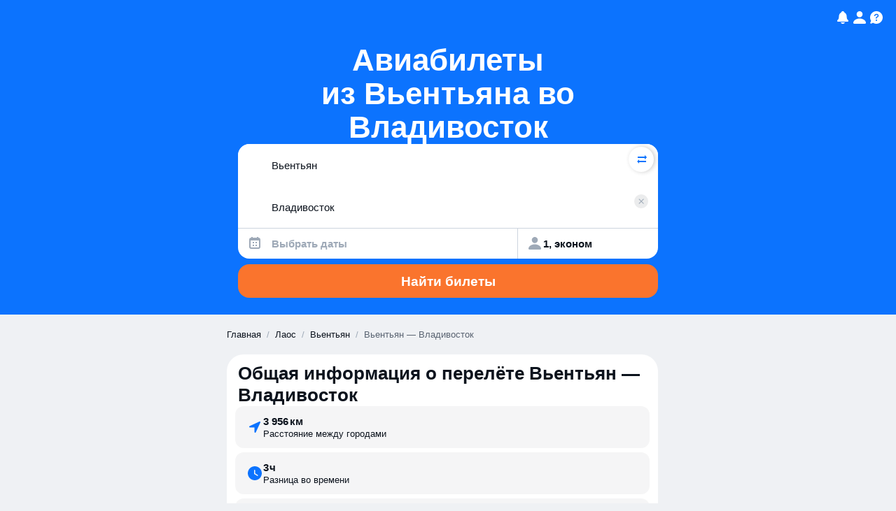

--- FILE ---
content_type: text/javascript
request_url: https://static.aviasales.com/seo-salo-party/_astro/avia_form.CQhiznkD.js
body_size: 2480
content:
import{g as Q,t as W,i as d,c as f,e as Ee,b as p}from"./web.DpaIqXsX.js";import{a as O,b,e as Pe,d as Ne,c as o,S as Re}from"./solid.CENv9oG2.js";import{c as v}from"./clsx.B-dksMZM.js";import{u as X,b as Te,T as He,L as Me,R as Ae}from"./LocaleContext.solid.CjaNPVCS.js";import{s as Ie,i as Be,c as Le,r as Fe,S as Ue,o as U,A as V,C as Ve,d as j,a as je,b as qe,e as q,f as Ye,g as ze,D as Y,h as Ge,j as Je,k as Ke,l as Qe,P as We,m as z,n as Xe,p as Ze,q as et,t as tt,u as rt,v as G,w as J,x as K}from"./SwapButton.solid.NQy4GWAt.js";import{i as nt}from"./icon_controls_chevron_16.DHTGoGu9.js";import{b as ot,c as n}from"./index.4db548ce.tk7SB1oF.js";import{u as at}from"./ClientContext.solid.S_qI_Uns.js";import{a as it,c as st}from"./index.DF79XCBs.js";import{b as lt}from"./solid.D4ElVEc5.js";import{t as h}from"./analytics.D-v18p_l.js";import{a as ct}from"./addDays.BOzM2n8p.js";import"./_commonjsHelpers.D6-XlEtG.js";import"./index.ByJ-mOKm.js";import"./index.B3TqWarJ.js";import"./index.C4T0cbKl.js";import"./index.Bk69LHTg.js";import"./index.DrbaXb1A.js";import"./index.wXawxb93.js";import"./floating.CwY8AjGr.js";import"./Modal.solid.BreSJnyi.js";import"./toDate.SX-ecmdR.js";import"./cookie.DZh2tfR8.js";import"./market-currency-locales.LX1W01V4.js";import"./marker.model.iA1PZ8xX.js";import"./_destination_.78220c07.kUHb87BP.js";import"./tslib.es6.BAGcET67.js";import"./supported_browsers.CGV9uGGJ.js";function Dt(){import.meta.url,import("_").catch(()=>1),async function*(){}().next()}function gt(r,a,c){return it(r,a*12,c)}function ut(r,a,c){return ct(r,-1,c)}function x(r){return Ie(Date.now(),r)}const dt=(r,a)=>Be(a)||nt(r)?"ostrovok":"booking",mt=r=>r==="ostrovok"?"Ostrovok.ru":r==="booking"?"Booking.com":"";var pt=W('<label><input type=checkbox><span class="body-2 color-white">');function ht(r){const a=X();return(()=>{var c=Q(pt),i=c.firstChild,_=i.nextSibling;return i.addEventListener("change",s=>r.onChange(s.target.checked)),d(_,()=>a("hotel_checkbox.title",{serviceName:mt(r.partner)})),O(()=>f(c,ot.container)),O(()=>Ee(i,"checked",r.checked)),c})()}var ft=W("<form><div><div><!$><!/><!$><!/><!$><!/><!$><!/><!$><!/><!$><!/><!$><!/></div><button type=submit>Найти билеты</button></div><div>");function vt(r){const[a,c]=b(r.initialOrigin),[i,_]=b(r.initialDestination),[s,Z]=b(),[m,ee]=b(),g=X(),C=Te(),{auid:te,marker:re,host:ne}=at(),oe=()=>z()&&lt.desktop,ae=Pe(()=>dt(i(),C.market)),ie=()=>et({destination:i(),departDate:s(),returnDate:m(),passengers:{adults:K(),children:J(),infants:G()}},{...C,auid:te(),marker:re(),host:ne()}),w=()=>Ze({origin:a(),destination:i(),departDate:s(),returnDate:m(),passengers:{adults:K(),children:J(),infants:G()},tripClass:rt(),source:"seo-route",language:C.language}),se=()=>!a()||!i()||!s(),{forceSetCookie:le}=Le(),ce=e=>{if(e.preventDefault(),se()){Xe({origin:a(),destination:i(),departDate:s()});return}oe()?(le({days:1}),window.open(w(),"_blank","noopener,noreferrer"),window.location.href=ie()):window.location.href=w()};Ne(()=>{Fe({origin:a(),destination:i(),departDate:s()})});const S=ut(gt(x(),1)),y=e=>{c(e),e&&h({eventName:"seo_page--origin--changed",context:{origin:e.code}})},k=e=>{_(e),e&&h({eventName:"seo_page--destination--changed",context:{destination:e.code}})},E=e=>{var u;Z(e),e&&h({eventName:"seo_page--calendar_date--clicked",context:{depart_date:e==null?void 0:e.toISOString().split("T")[0],return_date:(u=m())==null?void 0:u.toISOString().split("T")[0]}})},$=e=>{var u;ee(e),e&&h({eventName:"seo_page--calendar_date--clicked",context:{depart_date:(u=s())==null?void 0:u.toISOString().split("T")[0],return_date:e==null?void 0:e.toISOString().split("T")[0]}})},ge=e=>{h({eventName:"seo_page--trip_params--changed",context:{adults:e.adults,children:e.children,infants:e.infants,tripClass:e.tripClass}})},ue=()=>{h({eventName:"seo_page--trip_params--opened"})},de=e=>{tt(e),h({eventName:"seo_page--hotels_checkbox--clicked",context:{action:e?"on":"off"}})};return(()=>{var e=Q(ft),u=e.firstChild,l=u.firstChild,me=l.firstChild,[P,pe]=p(me.nextSibling),he=P.nextSibling,[N,fe]=p(he.nextSibling),ve=N.nextSibling,[R,De]=p(ve.nextSibling),be=R.nextSibling,[T,xe]=p(be.nextSibling),_e=T.nextSibling,[H,Ce]=p(_e.nextSibling),Se=H.nextSibling,[M,ke]=p(Se.nextSibling),$e=M.nextSibling,[Oe,we]=p($e.nextSibling),ye=l.nextSibling,A=u.nextSibling;return e.addEventListener("submit",ce),d(l,o(V,{type:"origin",get class(){return n.origin},get initialText(){var t;return(t=r.initialOrigin)==null?void 0:t.name},get label(){return g("origin")},get selectedPlace(){return a()},handlePlaceSelect:t=>y(t),get showError(){return U()},get errorMessage(){return g("errors.origin")},get rightExtra(){return o(Ue,{get isShown(){return!!(i()&&a())},onClick:()=>{const t=a(),D=i();k(t),y(D)}})}}),P,pe),d(l,o(V,{type:"destination",get class(){return n.destination},get initialText(){var t;return(t=r.initialDestination)==null?void 0:t.name},get label(){return g("destination")},get selectedPlace(){return i()},handlePlaceSelect:t=>k(t),get showError(){return j()},get errorMessage(){return g("errors.destination")},get rightExtra(){return o(Re,{get when(){return i()},get children(){return o(Ve,{onClick:()=>k(null),get class(){return n.clearButton}})}})}}),N,fe),d(l,o(je,{get class(){return v(n.searchIcon,(U()||j())&&n.withError)}}),R,De),d(l,o(Y,{get isOpen(){return ze()},onOpen:qe,get onClose(){return Ye.off},get class(){return v(n.depart,n.desktop)},get value(){return s()},get minDate(){return x()},get maxDate(){var t;return(t=m())!=null?t:S},onChange:E,get label(){return g("dates.depart")},withCalendar:!0,get showError(){return q()},get errorMessage(){return g("errors.dates")},id:"depart"}),T,xe),d(l,o(Y,{get isOpen(){return Ke()},onOpen:Ge,get onClose(){return Je.off},get class(){return v(n.return,n.desktop)},get value(){return m()},get minDate(){var t;return(t=s())!=null?t:x()},maxDate:S,onChange:$,get label(){return g("dates.return")},noReturn:!0,onNoReturnClick:()=>$(void 0),id:"return"}),H,Ce),d(l,o(Qe,{get class(){return v(n.dates,n.mobile)},get departDate(){return s()},get returnDate(){return m()},get value(){return m()},get minDate(){return x()},maxDate:S,onDepartDateChange:E,onReturnDateChange:$,get label(){return g("dates.choose")},get showError(){return q()},get errorMessage(){return g("errors.dates")}}),M,ke),d(l,o(We,{get class(){return n.passengers},onTripParamsChange:ge,onOpen:ue}),Oe,we),d(A,o(ht,{get checked(){return z()},onChange:de,get partner(){return ae()}})),O(t=>{var D=n.form,I=n.body,B=n.content,L=v(n.searchButton,st),F=n.footer;return D!==t.e&&f(e,t.e=D),I!==t.t&&f(u,t.t=I),B!==t.a&&f(l,t.a=B),L!==t.o&&f(ye,t.o=L),F!==t.i&&f(A,t.i=F),t},{e:void 0,t:void 0,a:void 0,o:void 0,i:void 0}),e})()}function Gt(r){return o(Ae.Provider,{get value(){return r.renderingContext},get children(){return o(He.Provider,{get value(){return r.translation},get children(){return o(Me,{get localeContextOnServer(){return r.localeContextOnServer},get children(){return o(vt,{get initialOrigin(){return r.initialOrigin},get initialDestination(){return r.initialDestination}})}})}})}})}export{Gt as AviaFormContainer,Dt as __vite_legacy_guard};

//# sourceMappingURL=https://private-static.prod.k8s.int.avs.io/seo-salo-source-maps/seo-salo-party/_astro/avia_form.CQhiznkD.js.map